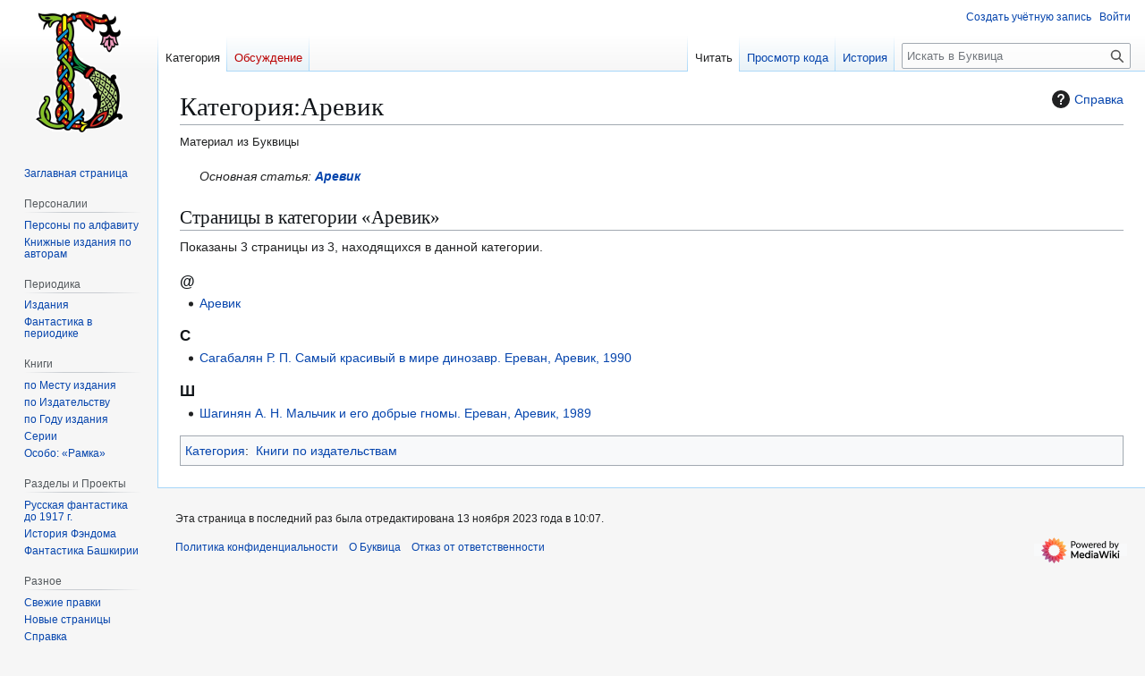

--- FILE ---
content_type: text/html; charset=UTF-8
request_url: https://bukvica.org/wiki/%D0%9A%D0%B0%D1%82%D0%B5%D0%B3%D0%BE%D1%80%D0%B8%D1%8F:%D0%90%D1%80%D0%B5%D0%B2%D0%B8%D0%BA
body_size: 8551
content:
<!DOCTYPE html>
<html class="client-nojs" lang="ru" dir="ltr">
<head>
<meta charset="UTF-8">
<title>Категория:Аревик — Буквица</title>
<script>(function(){var className="client-js";var cookie=document.cookie.match(/(?:^|; )wikimwclientpreferences=([^;]+)/);if(cookie){cookie[1].split('%2C').forEach(function(pref){className=className.replace(new RegExp('(^| )'+pref.replace(/-clientpref-\w+$|[^\w-]+/g,'')+'-clientpref-\\w+( |$)'),'$1'+pref+'$2');});}document.documentElement.className=className;}());RLCONF={"wgBreakFrames":false,"wgSeparatorTransformTable":[",\t."," \t,"],"wgDigitTransformTable":["",""],"wgDefaultDateFormat":"dmy","wgMonthNames":["","январь","февраль","март","апрель","май","июнь","июль","август","сентябрь","октябрь","ноябрь","декабрь"],"wgRequestId":"89c614f0d59d0ac206bd64dc","wgCanonicalNamespace":"Category","wgCanonicalSpecialPageName":false,"wgNamespaceNumber":14,"wgPageName":"Категория:Аревик","wgTitle":"Аревик","wgCurRevisionId":203719,"wgRevisionId":203719,"wgArticleId":109752,"wgIsArticle":true,"wgIsRedirect":false,"wgAction":"view","wgUserName":null,"wgUserGroups":["*"],"wgCategories":["Книги по издательствам"],"wgPageViewLanguage":"ru","wgPageContentLanguage":"ru","wgPageContentModel":"wikitext","wgRelevantPageName":"Категория:Аревик","wgRelevantArticleId":109752,"wgIsProbablyEditable":false,"wgRelevantPageIsProbablyEditable":false,"wgRestrictionEdit":[],"wgRestrictionMove":[],"wgCiteReferencePreviewsActive":true,"wgVisualEditor":{"pageLanguageCode":"ru","pageLanguageDir":"ltr","pageVariantFallbacks":"ru"},"prpProofreadPageBookNamespaces":[0],"wgEditSubmitButtonLabelPublish":false};
RLSTATE={"site.styles":"ready","user.styles":"ready","user":"ready","user.options":"loading","mediawiki.action.styles":"ready","mediawiki.helplink":"ready","skins.vector.styles.legacy":"ready","wikibase.client.init":"ready","ext.visualEditor.desktopArticleTarget.noscript":"ready"};RLPAGEMODULES=["site","mediawiki.page.ready","skins.vector.legacy.js","ext.mnss.search","ext.gadget.collapserefs","ext.gadget.directLinkToCommons","ext.gadget.referenceTooltips","ext.gadget.DotsSyntaxHighlighter","ext.gadget.addThisArticles","ext.gadget.dropdown-menus","ext.visualEditor.desktopArticleTarget.init","ext.visualEditor.targetLoader"];</script>
<script>(RLQ=window.RLQ||[]).push(function(){mw.loader.impl(function(){return["user.options@12s5i",function($,jQuery,require,module){mw.user.tokens.set({"patrolToken":"+\\","watchToken":"+\\","csrfToken":"+\\"});
}];});});</script>
<link rel="stylesheet" href="/w/load.php?lang=ru&amp;modules=ext.visualEditor.desktopArticleTarget.noscript%7Cmediawiki.action.styles%7Cmediawiki.helplink%7Cskins.vector.styles.legacy%7Cwikibase.client.init&amp;only=styles&amp;skin=vector">
<script async="" src="/w/load.php?lang=ru&amp;modules=startup&amp;only=scripts&amp;raw=1&amp;skin=vector"></script>
<meta name="ResourceLoaderDynamicStyles" content="">
<link rel="stylesheet" href="/w/load.php?lang=ru&amp;modules=site.styles&amp;only=styles&amp;skin=vector">
<meta name="generator" content="MediaWiki 1.43.5">
<meta name="robots" content="max-image-preview:standard">
<meta name="format-detection" content="telephone=no">
<meta name="viewport" content="width=1120">
<link rel="search" type="application/opensearchdescription+xml" href="/w/rest.php/v1/search" title="Буквица (ru)">
<link rel="EditURI" type="application/rsd+xml" href="https://bukvica.org/w/api.php?action=rsd">
<link rel="alternate" type="application/atom+xml" title="Буквица — Atom-лента" href="/w/index.php?title=%D0%A1%D0%BB%D1%83%D0%B6%D0%B5%D0%B1%D0%BD%D0%B0%D1%8F:%D0%A1%D0%B2%D0%B5%D0%B6%D0%B8%D0%B5_%D0%BF%D1%80%D0%B0%D0%B2%D0%BA%D0%B8&amp;feed=atom">
</head>
<body class="skin-vector-legacy mediawiki ltr sitedir-ltr mw-hide-empty-elt ns-14 ns-subject page-Категория_Аревик rootpage-Категория_Аревик skin-vector action-view"><div id="mw-page-base" class="noprint"></div>
<div id="mw-head-base" class="noprint"></div>
<div id="content" class="mw-body" role="main">
	<a id="top"></a>
	<div id="siteNotice"></div>
	<div class="mw-indicators">
	<div id="mw-indicator-mw-helplink" class="mw-indicator"><a href="https://www.mediawiki.org/wiki/Special:MyLanguage/Help:Categories" target="_blank" class="mw-helplink"><span class="mw-helplink-icon"></span>Справка</a></div>
	</div>
	<h1 id="firstHeading" class="firstHeading mw-first-heading"><span class="mw-page-title-namespace">Категория</span><span class="mw-page-title-separator">:</span><span class="mw-page-title-main">Аревик</span></h1>
	<div id="bodyContent" class="vector-body">
		<div id="siteSub" class="noprint">Материал из Буквицы</div>
		<div id="contentSub"><div id="mw-content-subtitle"></div></div>
		<div id="contentSub2"></div>
		
		<div id="jump-to-nav"></div>
		<a class="mw-jump-link" href="#mw-head">Перейти к навигации</a>
		<a class="mw-jump-link" href="#searchInput">Перейти к поиску</a>
		<div id="mw-content-text" class="mw-body-content"><div class="mw-content-ltr mw-parser-output" lang="ru" dir="ltr"><dl><dd><div class="boilerplate" id="catmore"><i>Основная статья: <b><a href="/wiki/%D0%98%D0%B7%D0%B4%D0%B0%D1%82%D0%B5%D0%BB%D1%8C%D1%81%D1%82%D0%B2%D0%BE:%D0%90%D1%80%D0%B5%D0%B2%D0%B8%D0%BA" title="Издательство:Аревик">Аревик</a></b></i></div></dd></dl>
<!-- 
NewPP limit report
Cached time: 20260121065116
Cache expiry: 86400
Reduced expiry: false
Complications: []
CPU time usage: 0.028 seconds
Real time usage: 0.064 seconds
Preprocessor visited node count: 27/1000000
Post‐expand include size: 414/2097152 bytes
Template argument size: 186/2097152 bytes
Highest expansion depth: 7/100
Expensive parser function count: 1/100
Unstrip recursion depth: 0/20
Unstrip post‐expand size: 0/5000000 bytes
Lua time usage: 0.030/7 seconds
Lua virtual size: 5087232/134217728 bytes
Lua estimated memory usage: 0 bytes
Number of Wikibase entities loaded: 0/250
-->
<!--
Transclusion expansion time report (%,ms,calls,template)
100.00%   59.678      1 Шаблон:Catmain
100.00%   59.678      1 -total
 96.23%   57.430      1 Шаблон:До_символа
-->

<!-- Saved in parser cache with key wiki:pcache:idhash:109752-0!canonical and timestamp 20260121065116 and revision id 203719. Rendering was triggered because: page-view
 -->
</div><div class="mw-category-generated" lang="ru" dir="ltr"><div id="mw-pages">
<h2>Страницы в категории «Аревик»</h2>
<p>Показаны 3 страницы из 3, находящихся в данной категории.
</p><div lang="ru" dir="ltr" class="mw-content-ltr"><div class="mw-category"><div class="mw-category-group"><h3>@</h3>
<ul><li><a href="/wiki/%D0%98%D0%B7%D0%B4%D0%B0%D1%82%D0%B5%D0%BB%D1%8C%D1%81%D1%82%D0%B2%D0%BE:%D0%90%D1%80%D0%B5%D0%B2%D0%B8%D0%BA" title="Издательство:Аревик">Аревик</a></li></ul></div><div class="mw-category-group"><h3>С</h3>
<ul><li><a href="/wiki/%D0%9A%D0%BD%D0%B8%D0%B3%D0%B0:%D0%A1%D0%B0%D0%B3%D0%B0%D0%B1%D0%B0%D0%BB%D1%8F%D0%BD_%D0%A0._%D0%9F._%D0%A1%D0%B0%D0%BC%D1%8B%D0%B9_%D0%BA%D1%80%D0%B0%D1%81%D0%B8%D0%B2%D1%8B%D0%B9_%D0%B2_%D0%BC%D0%B8%D1%80%D0%B5_%D0%B4%D0%B8%D0%BD%D0%BE%D0%B7%D0%B0%D0%B2%D1%80._%D0%95%D1%80%D0%B5%D0%B2%D0%B0%D0%BD,_%D0%90%D1%80%D0%B5%D0%B2%D0%B8%D0%BA,_1990" title="Книга:Сагабалян Р. П. Самый красивый в мире динозавр. Ереван, Аревик, 1990">Сагабалян Р. П. Самый красивый в мире динозавр. Ереван, Аревик, 1990</a></li></ul></div><div class="mw-category-group"><h3>Ш</h3>
<ul><li><a href="/wiki/%D0%9A%D0%BD%D0%B8%D0%B3%D0%B0:%D0%A8%D0%B0%D0%B3%D0%B8%D0%BD%D1%8F%D0%BD_%D0%90._%D0%9D._%D0%9C%D0%B0%D0%BB%D1%8C%D1%87%D0%B8%D0%BA_%D0%B8_%D0%B5%D0%B3%D0%BE_%D0%B4%D0%BE%D0%B1%D1%80%D1%8B%D0%B5_%D0%B3%D0%BD%D0%BE%D0%BC%D1%8B._%D0%95%D1%80%D0%B5%D0%B2%D0%B0%D0%BD,_%D0%90%D1%80%D0%B5%D0%B2%D0%B8%D0%BA,_1989" title="Книга:Шагинян А. Н. Мальчик и его добрые гномы. Ереван, Аревик, 1989">Шагинян А. Н. Мальчик и его добрые гномы. Ереван, Аревик, 1989</a></li></ul></div></div></div>
</div></div>
<div class="printfooter" data-nosnippet="">Источник — <a dir="ltr" href="https://bukvica.org/w/index.php?title=Категория:Аревик&amp;oldid=203719">https://bukvica.org/w/index.php?title=Категория:Аревик&amp;oldid=203719</a></div></div>
		<div id="catlinks" class="catlinks" data-mw="interface"><div id="mw-normal-catlinks" class="mw-normal-catlinks"><a href="/wiki/%D0%A1%D0%BB%D1%83%D0%B6%D0%B5%D0%B1%D0%BD%D0%B0%D1%8F:%D0%9A%D0%B0%D1%82%D0%B5%D0%B3%D0%BE%D1%80%D0%B8%D0%B8" title="Служебная:Категории">Категория</a>: <ul><li><a href="/wiki/%D0%9A%D0%B0%D1%82%D0%B5%D0%B3%D0%BE%D1%80%D0%B8%D1%8F:%D0%9A%D0%BD%D0%B8%D0%B3%D0%B8_%D0%BF%D0%BE_%D0%B8%D0%B7%D0%B4%D0%B0%D1%82%D0%B5%D0%BB%D1%8C%D1%81%D1%82%D0%B2%D0%B0%D0%BC" title="Категория:Книги по издательствам">Книги по издательствам</a></li></ul></div></div>
	</div>
</div>

<div id="mw-navigation">
	<h2>Навигация</h2>
	<div id="mw-head">
		
<nav id="p-personal" class="mw-portlet mw-portlet-personal vector-user-menu-legacy vector-menu" aria-labelledby="p-personal-label"  >
	<h3
		id="p-personal-label"
		
		class="vector-menu-heading "
	>
		<span class="vector-menu-heading-label">Персональные инструменты</span>
	</h3>
	<div class="vector-menu-content">
		
		<ul class="vector-menu-content-list">
			
			<li id="pt-createaccount" class="mw-list-item"><a href="/w/index.php?title=%D0%A1%D0%BB%D1%83%D0%B6%D0%B5%D0%B1%D0%BD%D0%B0%D1%8F:%D0%A1%D0%BE%D0%B7%D0%B4%D0%B0%D1%82%D1%8C_%D1%83%D1%87%D1%91%D1%82%D0%BD%D1%83%D1%8E_%D0%B7%D0%B0%D0%BF%D0%B8%D1%81%D1%8C&amp;returnto=%D0%9A%D0%B0%D1%82%D0%B5%D0%B3%D0%BE%D1%80%D0%B8%D1%8F%3A%D0%90%D1%80%D0%B5%D0%B2%D0%B8%D0%BA" title="Мы предлагаем вам создать учётную запись и войти в систему, хотя это и не обязательно."><span>Создать учётную запись</span></a></li><li id="pt-login" class="mw-list-item"><a href="/w/index.php?title=%D0%A1%D0%BB%D1%83%D0%B6%D0%B5%D0%B1%D0%BD%D0%B0%D1%8F:%D0%92%D1%85%D0%BE%D0%B4&amp;returnto=%D0%9A%D0%B0%D1%82%D0%B5%D0%B3%D0%BE%D1%80%D0%B8%D1%8F%3A%D0%90%D1%80%D0%B5%D0%B2%D0%B8%D0%BA" title="Здесь можно зарегистрироваться в системе, но это необязательно. [o]" accesskey="o"><span>Войти</span></a></li>
		</ul>
		
	</div>
</nav>

		<div id="left-navigation">
			
<nav id="p-namespaces" class="mw-portlet mw-portlet-namespaces vector-menu-tabs vector-menu-tabs-legacy vector-menu" aria-labelledby="p-namespaces-label"  >
	<h3
		id="p-namespaces-label"
		
		class="vector-menu-heading "
	>
		<span class="vector-menu-heading-label">Пространства имён</span>
	</h3>
	<div class="vector-menu-content">
		
		<ul class="vector-menu-content-list">
			
			<li id="ca-nstab-category" class="selected mw-list-item"><a href="/wiki/%D0%9A%D0%B0%D1%82%D0%B5%D0%B3%D0%BE%D1%80%D0%B8%D1%8F:%D0%90%D1%80%D0%B5%D0%B2%D0%B8%D0%BA" title="Страница категории [c]" accesskey="c"><span>Категория</span></a></li><li id="ca-talk" class="new mw-list-item"><a href="/w/index.php?title=%D0%9E%D0%B1%D1%81%D1%83%D0%B6%D0%B4%D0%B5%D0%BD%D0%B8%D0%B5_%D0%BA%D0%B0%D1%82%D0%B5%D0%B3%D0%BE%D1%80%D0%B8%D0%B8:%D0%90%D1%80%D0%B5%D0%B2%D0%B8%D0%BA&amp;action=edit&amp;redlink=1" rel="discussion" class="new" title="Обсуждение основной страницы (страница не существует) [t]" accesskey="t"><span>Обсуждение</span></a></li>
		</ul>
		
	</div>
</nav>

			
<nav id="p-variants" class="mw-portlet mw-portlet-variants emptyPortlet vector-menu-dropdown vector-menu" aria-labelledby="p-variants-label"  >
	<input type="checkbox"
		id="p-variants-checkbox"
		role="button"
		aria-haspopup="true"
		data-event-name="ui.dropdown-p-variants"
		class="vector-menu-checkbox"
		aria-labelledby="p-variants-label"
	>
	<label
		id="p-variants-label"
		
		class="vector-menu-heading "
	>
		<span class="vector-menu-heading-label">русский</span>
	</label>
	<div class="vector-menu-content">
		
		<ul class="vector-menu-content-list">
			
			
		</ul>
		
	</div>
</nav>

		</div>
		<div id="right-navigation">
			
<nav id="p-views" class="mw-portlet mw-portlet-views vector-menu-tabs vector-menu-tabs-legacy vector-menu" aria-labelledby="p-views-label"  >
	<h3
		id="p-views-label"
		
		class="vector-menu-heading "
	>
		<span class="vector-menu-heading-label">Просмотры</span>
	</h3>
	<div class="vector-menu-content">
		
		<ul class="vector-menu-content-list">
			
			<li id="ca-view" class="selected mw-list-item"><a href="/wiki/%D0%9A%D0%B0%D1%82%D0%B5%D0%B3%D0%BE%D1%80%D0%B8%D1%8F:%D0%90%D1%80%D0%B5%D0%B2%D0%B8%D0%BA"><span>Читать</span></a></li><li id="ca-viewsource" class="mw-list-item"><a href="/w/index.php?title=%D0%9A%D0%B0%D1%82%D0%B5%D0%B3%D0%BE%D1%80%D0%B8%D1%8F:%D0%90%D1%80%D0%B5%D0%B2%D0%B8%D0%BA&amp;action=edit" title="Эта страница защищена от изменений.&#10;Вы можете посмотреть её исходный текст. [e]" accesskey="e"><span>Просмотр кода</span></a></li><li id="ca-history" class="mw-list-item"><a href="/w/index.php?title=%D0%9A%D0%B0%D1%82%D0%B5%D0%B3%D0%BE%D1%80%D0%B8%D1%8F:%D0%90%D1%80%D0%B5%D0%B2%D0%B8%D0%BA&amp;action=history" title="Журнал изменений страницы [h]" accesskey="h"><span>История</span></a></li>
		</ul>
		
	</div>
</nav>

			
<nav id="p-cactions" class="mw-portlet mw-portlet-cactions emptyPortlet vector-menu-dropdown vector-menu" aria-labelledby="p-cactions-label"  title="Больше возможностей" >
	<input type="checkbox"
		id="p-cactions-checkbox"
		role="button"
		aria-haspopup="true"
		data-event-name="ui.dropdown-p-cactions"
		class="vector-menu-checkbox"
		aria-labelledby="p-cactions-label"
	>
	<label
		id="p-cactions-label"
		
		class="vector-menu-heading "
	>
		<span class="vector-menu-heading-label">Ещё</span>
	</label>
	<div class="vector-menu-content">
		
		<ul class="vector-menu-content-list">
			
			
		</ul>
		
	</div>
</nav>

			
<div id="p-search" role="search" class="vector-search-box-vue  vector-search-box-show-thumbnail vector-search-box-auto-expand-width vector-search-box">
	<h3 >Поиск</h3>
	<form action="/w/index.php" id="searchform" class="vector-search-box-form">
		<div id="simpleSearch"
			class="vector-search-box-inner"
			 data-search-loc="header-navigation">
			<input class="vector-search-box-input"
				 type="search" name="search" placeholder="Искать в Буквица" aria-label="Искать в Буквица" autocapitalize="sentences" title="Искать в Буквица [f]" accesskey="f" id="searchInput"
			>
			<input type="hidden" name="title" value="Служебная:Поиск">
			<input id="mw-searchButton"
				 class="searchButton mw-fallbackSearchButton" type="submit" name="fulltext" title="Найти страницы, содержащие указанный текст" value="Найти">
			<input id="searchButton"
				 class="searchButton" type="submit" name="go" title="Перейти к странице, имеющей в точности такое название" value="Перейти">
		</div>
	</form>
</div>

		</div>
	</div>
	
<div id="mw-panel" class="vector-legacy-sidebar">
	<div id="p-logo" role="banner">
		<a class="mw-wiki-logo" href="/wiki/%D0%97%D0%B0%D0%B3%D0%BB%D0%B0%D0%B2%D0%BD%D0%B0%D1%8F_%D1%81%D1%82%D1%80%D0%B0%D0%BD%D0%B8%D1%86%D0%B0"
			title="Перейти на заглавную страницу"></a>
	</div>
	
<nav id="p-navigation" class="mw-portlet mw-portlet-navigation vector-menu-portal portal vector-menu" aria-labelledby="p-navigation-label"  >
	<h3
		id="p-navigation-label"
		
		class="vector-menu-heading "
	>
		<span class="vector-menu-heading-label">Навигация</span>
	</h3>
	<div class="vector-menu-content">
		
		<ul class="vector-menu-content-list">
			
			<li id="n-mainpage-description" class="mw-list-item"><a href="/wiki/%D0%97%D0%B0%D0%B3%D0%BB%D0%B0%D0%B2%D0%BD%D0%B0%D1%8F_%D1%81%D1%82%D1%80%D0%B0%D0%BD%D0%B8%D1%86%D0%B0" title="Перейти на заглавную страницу [z]" accesskey="z"><span>Заглавная страница</span></a></li>
		</ul>
		
	</div>
</nav>

	
<nav id="p-Персоналии" class="mw-portlet mw-portlet-Персоналии vector-menu-portal portal vector-menu" aria-labelledby="p-Персоналии-label"  >
	<h3
		id="p-Персоналии-label"
		
		class="vector-menu-heading "
	>
		<span class="vector-menu-heading-label">Персоналии</span>
	</h3>
	<div class="vector-menu-content">
		
		<ul class="vector-menu-content-list">
			
			<li id="n-Персоны-по-алфавиту" class="mw-list-item"><a href="/wiki/%D0%9A%D0%B0%D1%82%D0%B5%D0%B3%D0%BE%D1%80%D0%B8%D1%8F:%D0%9F%D0%B5%D1%80%D1%81%D0%BE%D0%BD%D0%B0%D0%BB%D0%B8%D1%8F"><span>Персоны по алфавиту</span></a></li><li id="n-Книжные-издания-по-авторам" class="mw-list-item"><a href="/wiki/%D0%9A%D0%B0%D1%82%D0%B5%D0%B3%D0%BE%D1%80%D0%B8%D1%8F:%D0%9A%D0%BD%D0%B8%D0%B3%D0%B8_%D0%BF%D0%BE_%D0%B0%D0%B2%D1%82%D0%BE%D1%80%D0%B0%D0%BC"><span>Книжные издания по авторам</span></a></li>
		</ul>
		
	</div>
</nav>

<nav id="p-Периодика" class="mw-portlet mw-portlet-Периодика vector-menu-portal portal vector-menu" aria-labelledby="p-Периодика-label"  >
	<h3
		id="p-Периодика-label"
		
		class="vector-menu-heading "
	>
		<span class="vector-menu-heading-label">Периодика</span>
	</h3>
	<div class="vector-menu-content">
		
		<ul class="vector-menu-content-list">
			
			<li id="n-Издания" class="mw-list-item"><a href="/wiki/%D0%9A%D0%B0%D1%82%D0%B5%D0%B3%D0%BE%D1%80%D0%B8%D1%8F:%D0%9F%D0%B5%D1%80%D0%B8%D0%BE%D0%B4%D0%B8%D1%87%D0%B5%D1%81%D0%BA%D0%B8%D0%B5_%D0%B8%D0%B7%D0%B4%D0%B0%D0%BD%D0%B8%D1%8F"><span>Издания</span></a></li><li id="n-Фантастика-в-периодике" class="mw-list-item"><a href="/wiki/%D0%9A%D0%B0%D1%82%D0%B5%D0%B3%D0%BE%D1%80%D0%B8%D1%8F:%D0%A4%D0%B0%D0%BD%D1%82%D0%B0%D1%81%D1%82%D0%B8%D0%BA%D0%B0_%D0%B2_%D0%BF%D0%B5%D1%80%D0%B8%D0%BE%D0%B4%D0%B8%D0%BA%D0%B5"><span>Фантастика в периодике</span></a></li>
		</ul>
		
	</div>
</nav>

<nav id="p-Книги" class="mw-portlet mw-portlet-Книги vector-menu-portal portal vector-menu" aria-labelledby="p-Книги-label"  >
	<h3
		id="p-Книги-label"
		
		class="vector-menu-heading "
	>
		<span class="vector-menu-heading-label">Книги</span>
	</h3>
	<div class="vector-menu-content">
		
		<ul class="vector-menu-content-list">
			
			<li id="n-по-Месту-издания" class="mw-list-item"><a href="/wiki/%D0%9A%D0%B0%D1%82%D0%B5%D0%B3%D0%BE%D1%80%D0%B8%D1%8F:%D0%9A%D0%BD%D0%B8%D0%B3%D0%B8_%D0%BF%D0%BE_%D0%BC%D0%B5%D1%81%D1%82%D1%83_%D0%B8%D0%B7%D0%B4%D0%B0%D0%BD%D0%B8%D1%8F"><span>по Месту издания</span></a></li><li id="n-по-Издательству" class="mw-list-item"><a href="/wiki/%D0%9A%D0%B0%D1%82%D0%B5%D0%B3%D0%BE%D1%80%D0%B8%D1%8F:%D0%9A%D0%BD%D0%B8%D0%B3%D0%B8_%D0%BF%D0%BE_%D0%B8%D0%B7%D0%B4%D0%B0%D1%82%D0%B5%D0%BB%D1%8C%D1%81%D1%82%D0%B2%D0%B0%D0%BC"><span>по Издательству</span></a></li><li id="n-по-Году-издания" class="mw-list-item"><a href="/wiki/%D0%9A%D0%B0%D1%82%D0%B5%D0%B3%D0%BE%D1%80%D0%B8%D1%8F:%D0%9A%D0%BD%D0%B8%D0%B3%D0%B8_%D0%BF%D0%BE_%D0%B3%D0%BE%D0%B4%D1%83_%D0%B8%D0%B7%D0%B4%D0%B0%D0%BD%D0%B8%D1%8F"><span>по Году издания</span></a></li><li id="n-Серии" class="mw-list-item"><a href="/wiki/%D0%9A%D0%B0%D1%82%D0%B5%D0%B3%D0%BE%D1%80%D0%B8%D1%8F:%D0%9A%D0%BD%D0%B8%D0%B3%D0%B8_%D0%BF%D0%BE_%D1%81%D0%B5%D1%80%D0%B8%D1%8F%D0%BC"><span>Серии</span></a></li><li id="n-Особо:-«Рамка»" class="mw-list-item"><a href="/wiki/%D0%9A%D0%B0%D1%82%D0%B5%D0%B3%D0%BE%D1%80%D0%B8%D1%8F:%D0%92%D1%81%D0%B5_%C2%AB%D1%80%D0%B0%D0%BC%D0%BA%D0%B8%C2%BB"><span>Особо: «Рамка»</span></a></li>
		</ul>
		
	</div>
</nav>

<nav id="p-Разделы_и_Проекты" class="mw-portlet mw-portlet-Разделы_и_Проекты vector-menu-portal portal vector-menu" aria-labelledby="p-Разделы_и_Проекты-label"  >
	<h3
		id="p-Разделы_и_Проекты-label"
		
		class="vector-menu-heading "
	>
		<span class="vector-menu-heading-label">Разделы и Проекты</span>
	</h3>
	<div class="vector-menu-content">
		
		<ul class="vector-menu-content-list">
			
			<li id="n-Русская-фантастика-до-1917-г." class="mw-list-item"><a href="/wiki/%D0%9A%D0%B0%D1%82%D0%B5%D0%B3%D0%BE%D1%80%D0%B8%D1%8F:%D0%A0%D1%83%D1%81%D1%81%D0%BA%D0%B0%D1%8F_%D1%84%D0%B0%D0%BD%D1%82%D0%B0%D1%81%D1%82%D0%B8%D0%BA%D0%B0_(%D0%B4%D0%BE_1917)"><span>Русская фантастика до 1917 г.</span></a></li><li id="n-История-Фэндома" class="mw-list-item"><a href="/wiki/%D0%A4%D1%8D%D0%BD%D0%B4%D0%BE%D0%BC"><span>История Фэндома</span></a></li><li id="n-Фантастика-Башкирии" class="mw-list-item"><a href="/wiki/%D0%9A%D0%B0%D1%82%D0%B5%D0%B3%D0%BE%D1%80%D0%B8%D1%8F:%D0%A4%D0%B0%D0%BD%D1%82%D0%B0%D1%81%D1%82%D0%B8%D0%BA%D0%B0_%D0%91%D0%B0%D1%88%D0%BA%D0%B8%D1%80%D0%B8%D0%B8"><span>Фантастика Башкирии</span></a></li>
		</ul>
		
	</div>
</nav>

<nav id="p-Разное" class="mw-portlet mw-portlet-Разное vector-menu-portal portal vector-menu" aria-labelledby="p-Разное-label"  >
	<h3
		id="p-Разное-label"
		
		class="vector-menu-heading "
	>
		<span class="vector-menu-heading-label">Разное</span>
	</h3>
	<div class="vector-menu-content">
		
		<ul class="vector-menu-content-list">
			
			<li id="n-recentchanges" class="mw-list-item"><a href="/wiki/%D0%A1%D0%BB%D1%83%D0%B6%D0%B5%D0%B1%D0%BD%D0%B0%D1%8F:%D0%A1%D0%B2%D0%B5%D0%B6%D0%B8%D0%B5_%D0%BF%D1%80%D0%B0%D0%B2%D0%BA%D0%B8" title="Список последних изменений [r]" accesskey="r"><span>Свежие правки</span></a></li><li id="n-Новые-страницы" class="mw-list-item"><a href="/wiki/%D0%A1%D0%BB%D1%83%D0%B6%D0%B5%D0%B1%D0%BD%D0%B0%D1%8F:%D0%9D%D0%BE%D0%B2%D1%8B%D0%B5_%D1%81%D1%82%D1%80%D0%B0%D0%BD%D0%B8%D1%86%D1%8B"><span>Новые страницы</span></a></li><li id="n-help" class="mw-list-item"><a href="https://www.mediawiki.org/wiki/Special:MyLanguage/Help:Contents" title="Место расположения Справки"><span>Справка</span></a></li>
		</ul>
		
	</div>
</nav>

<nav id="p-tb" class="mw-portlet mw-portlet-tb vector-menu-portal portal vector-menu" aria-labelledby="p-tb-label"  >
	<h3
		id="p-tb-label"
		
		class="vector-menu-heading "
	>
		<span class="vector-menu-heading-label">Инструменты</span>
	</h3>
	<div class="vector-menu-content">
		
		<ul class="vector-menu-content-list">
			
			<li id="t-whatlinkshere" class="mw-list-item"><a href="/wiki/%D0%A1%D0%BB%D1%83%D0%B6%D0%B5%D0%B1%D0%BD%D0%B0%D1%8F:%D0%A1%D1%81%D1%8B%D0%BB%D0%BA%D0%B8_%D1%81%D1%8E%D0%B4%D0%B0/%D0%9A%D0%B0%D1%82%D0%B5%D0%B3%D0%BE%D1%80%D0%B8%D1%8F:%D0%90%D1%80%D0%B5%D0%B2%D0%B8%D0%BA" title="Список всех страниц, ссылающихся на данную [j]" accesskey="j"><span>Ссылки сюда</span></a></li><li id="t-recentchangeslinked" class="mw-list-item"><a href="/wiki/%D0%A1%D0%BB%D1%83%D0%B6%D0%B5%D0%B1%D0%BD%D0%B0%D1%8F:%D0%A1%D0%B2%D1%8F%D0%B7%D0%B0%D0%BD%D0%BD%D1%8B%D0%B5_%D0%BF%D1%80%D0%B0%D0%B2%D0%BA%D0%B8/%D0%9A%D0%B0%D1%82%D0%B5%D0%B3%D0%BE%D1%80%D0%B8%D1%8F:%D0%90%D1%80%D0%B5%D0%B2%D0%B8%D0%BA" rel="nofollow" title="Последние изменения в страницах, на которые ссылается эта страница [k]" accesskey="k"><span>Связанные правки</span></a></li><li id="t-specialpages" class="mw-list-item"><a href="/wiki/%D0%A1%D0%BB%D1%83%D0%B6%D0%B5%D0%B1%D0%BD%D0%B0%D1%8F:%D0%A1%D0%BF%D0%B5%D1%86%D1%81%D1%82%D1%80%D0%B0%D0%BD%D0%B8%D1%86%D1%8B" title="Список служебных страниц [q]" accesskey="q"><span>Служебные страницы</span></a></li><li id="t-print" class="mw-list-item"><a href="javascript:print();" rel="alternate" title="Версия этой страницы для печати [p]" accesskey="p"><span>Версия для печати</span></a></li><li id="t-permalink" class="mw-list-item"><a href="/w/index.php?title=%D0%9A%D0%B0%D1%82%D0%B5%D0%B3%D0%BE%D1%80%D0%B8%D1%8F:%D0%90%D1%80%D0%B5%D0%B2%D0%B8%D0%BA&amp;oldid=203719" title="Постоянная ссылка на эту версию страницы"><span>Постоянная ссылка</span></a></li><li id="t-info" class="mw-list-item"><a href="/w/index.php?title=%D0%9A%D0%B0%D1%82%D0%B5%D0%B3%D0%BE%D1%80%D0%B8%D1%8F:%D0%90%D1%80%D0%B5%D0%B2%D0%B8%D0%BA&amp;action=info" title="Подробнее об этой странице"><span>Сведения о странице</span></a></li>
		</ul>
		
	</div>
</nav>

<nav id="p-wikibase-otherprojects" class="mw-portlet mw-portlet-wikibase-otherprojects emptyPortlet vector-menu-portal portal vector-menu" aria-labelledby="p-wikibase-otherprojects-label"  >
	<h3
		id="p-wikibase-otherprojects-label"
		
		class="vector-menu-heading "
	>
		<span class="vector-menu-heading-label">В других проектах</span>
	</h3>
	<div class="vector-menu-content">
		
		<ul class="vector-menu-content-list">
			
			
		</ul>
		
	</div>
</nav>

	
<nav id="p-lang" class="mw-portlet mw-portlet-lang vector-menu-portal portal vector-menu" aria-labelledby="p-lang-label"  >
	<h3
		id="p-lang-label"
		
		class="vector-menu-heading "
	>
		<span class="vector-menu-heading-label">На других языках</span>
	</h3>
	<div class="vector-menu-content">
		
		<ul class="vector-menu-content-list">
			
			
		</ul>
		<div class="after-portlet after-portlet-lang"><span class="wb-langlinks-add wb-langlinks-link"><a href="https://bukvica.org/wiki/Special:NewItem?site=bukvica&amp;page=%D0%9A%D0%B0%D1%82%D0%B5%D0%B3%D0%BE%D1%80%D0%B8%D1%8F%3A%D0%90%D1%80%D0%B5%D0%B2%D0%B8%D0%BA" title="Добавить ссылки на другие языки" class="wbc-editpage">Добавить ссылки</a></span></div>
	</div>
</nav>

</div>

</div>

<footer id="footer" class="mw-footer" >
	<ul id="footer-info">
	<li id="footer-info-lastmod"> Эта страница в последний раз была отредактирована 13 ноября 2023 года в 10:07.</li>
</ul>

	<ul id="footer-places">
	<li id="footer-places-privacy"><a href="/wiki/%D0%91%D1%83%D0%BA%D0%B2%D0%B8%D1%86%D0%B0:%D0%9F%D0%BE%D0%BB%D0%B8%D1%82%D0%B8%D0%BA%D0%B0_%D0%BA%D0%BE%D0%BD%D1%84%D0%B8%D0%B4%D0%B5%D0%BD%D1%86%D0%B8%D0%B0%D0%BB%D1%8C%D0%BD%D0%BE%D1%81%D1%82%D0%B8">Политика конфиденциальности</a></li>
	<li id="footer-places-about"><a href="/wiki/%D0%91%D1%83%D0%BA%D0%B2%D0%B8%D1%86%D0%B0:%D0%9E%D0%BF%D0%B8%D1%81%D0%B0%D0%BD%D0%B8%D0%B5">О Буквица</a></li>
	<li id="footer-places-disclaimers"><a href="/wiki/%D0%91%D1%83%D0%BA%D0%B2%D0%B8%D1%86%D0%B0:%D0%9E%D1%82%D0%BA%D0%B0%D0%B7_%D0%BE%D1%82_%D0%BE%D1%82%D0%B2%D0%B5%D1%82%D1%81%D1%82%D0%B2%D0%B5%D0%BD%D0%BD%D0%BE%D1%81%D1%82%D0%B8">Отказ от ответственности</a></li>
</ul>

	<ul id="footer-icons" class="noprint">
	<li id="footer-poweredbyico"><a href="https://www.mediawiki.org/" class="cdx-button cdx-button--fake-button cdx-button--size-large cdx-button--fake-button--enabled"><img src="/w/resources/assets/poweredby_mediawiki.svg" alt="Powered by MediaWiki" width="88" height="31" loading="lazy"></a></li>
</ul>

</footer>

<script>(RLQ=window.RLQ||[]).push(function(){mw.config.set({"wgBackendResponseTime":198,"wgPageParseReport":{"limitreport":{"cputime":"0.028","walltime":"0.064","ppvisitednodes":{"value":27,"limit":1000000},"postexpandincludesize":{"value":414,"limit":2097152},"templateargumentsize":{"value":186,"limit":2097152},"expansiondepth":{"value":7,"limit":100},"expensivefunctioncount":{"value":1,"limit":100},"unstrip-depth":{"value":0,"limit":20},"unstrip-size":{"value":0,"limit":5000000},"entityaccesscount":{"value":0,"limit":250},"timingprofile":["100.00%   59.678      1 Шаблон:Catmain","100.00%   59.678      1 -total"," 96.23%   57.430      1 Шаблон:До_символа"]},"scribunto":{"limitreport-timeusage":{"value":"0.030","limit":"7"},"limitreport-virtmemusage":{"value":5087232,"limit":134217728},"limitreport-estmemusage":0},"cachereport":{"timestamp":"20260121065116","ttl":86400,"transientcontent":false}}});});</script>
</body>
</html>

--- FILE ---
content_type: text/css; charset=utf-8
request_url: https://bukvica.org/w/load.php?lang=ru&modules=site.styles&only=styles&skin=vector
body_size: 21300
content:
b{font-weight:700}cite,dfn{font-style:inherit}pre{overflow-x:auto;overflow-y:hidden}pre,textarea{tab-size:4}small{font-size:85%}.mw-body-content sub,.mw-body-content sup,span.reference{font-size:80%}sub,sup{line-height:1em}blockquote{background:#f8f9fa;overflow:hidden}@media (-webkit-min-device-pixel-ratio:1.5),(min-resolution:1.5dppx){#p-logo a{background-size:136px auto}}@media (-webkit-min-device-pixel-ratio:2),(min-resolution:2dppx){#p-logo a{background-size:135px auto}}.filehistory a img,#file img{background:url(//upload.wikimedia.org/wikipedia/commons/5/5d/Checker-16x16.png) repeat}body.ns-talk a.external[href*="//ru.wikipedia.org/"],body.ns-4 a.external[href*="//ru.wikipedia.org/"],body.ns-104 a.external[href*="//ru.wikipedia.org/"],body.ns-106 a.external[href*="//ru.wikipedia.org/"]{background:none !important;padding-right:0 !important}a[href$=".pdf"].external,a[href*=".pdf?"].external,a[href*=".pdf#"].external,a[href$=".PDF"].external,a[href*=".PDF?"].external,a[href*=".PDF#"].external,span.PDFlink a{background:url(//upload.wikimedia.org/wikipedia/commons/2/23/Icons-mini-file_acrobat.gif) center right no-repeat !important;padding-right:18px !important}.hatnote{font-style:italic;padding-left:1.6em}.allpagesredirect,span.redirect-in-category a{font-style:italic}.audiolink a{background:url(//upload.wikimedia.org/wikipedia/commons/thumb/8/8a/Loudspeaker.svg/11px-Loudspeaker.svg.png) center left no-repeat !important;padding-left:16px !important;padding-right:0 !important}.clickable-image a:hover{text-decoration:none}#mw-subcategories,#mw-pages{clear:both}.comment{overflow-wrap:break-word;word-break:break-word}.permissions-errors{list-style:none;margin:0}.sitedir-ltr .mw-dismissable-notice-body{margin-right:5em !important}.mw-kartographer-maplink{margin-left:0 !important;padding:2px 0 2px 20px !important}.mediawiki .catlinks li{margin:2px 0}.mw-tag-markers{font:italic 90% sans-serif}.printonly{display:none}.mw-gallery-traditional.center,.mw-gallery-nolines.center{margin-left:auto;margin-right:auto}.mw-revision,#mw-revision-nav{margin-top:0.5em}.mw-collapsible-toggle{font-weight:normal}.collapseButton{float:right;font-weight:normal;margin-left:0.5em;text-align:right;width:auto}.mw-collapsible span.mw-collapsible-toggle{float:left;margin-left:0;margin-right:1em}.client-js .collapsible.collapsed > tbody > tr:not(:first-child),.client-js .NavFrame.collapsed > .NavContent,.client-js .tochidden-wrapper > .toc > ul{display:none}.noautonum .tocnumber,.nonumtoc .tocnumber{display:none}.mw-babel-box-level-N{display:none}#mw-fr-revisiontag{display:none}.mw-fr-reviewlink,.fr-hist-basic-user,.fr-hist-basic-auto{font-weight:normal;font-size:85%}.flaggedrevs-pending{background:#ffc}.sitedir-ltr div.flaggedrevs_short{float:none;margin-left:0;padding:1px}.sitedir-ltr div.flaggedrevs_short_details{width:95%;display:none}div.flaggedrevs_notice{margin-right:0}.cx-callout:not(.cx-campaign-contributionsmenu):not(.cx-entrypoint-dialog){display:none !important}.wef_low_priority_links a,.wef_low_priority_links a.extiw,.wef_low_priority_links a.external,.wef_low_priority_links a:visited,.wef_low_priority_links a.extiw:visited,.wef_low_priority_links a.external:visited{color:#202122}.mw-ve-editNotice .mbox-image,.ve-active .ve-hide,.ve-show{display:none}.ve-active div.ve-show,.ve-active p.ve-show{display:block}.ve-active span.ve-show,.ve-active small.ve-show{display:inline}.ve-active li.ve-show{display:list-item}.ve-ui-mwSaveDialog .oo-ui-flaggedElement-error.oo-ui-iconElement table.fmbox{margin-top:0}.ve-ui-mwSaveDialog .oo-ui-flaggedElement-error.oo-ui-iconElement .mbox-image{display:none}.group-checkuser-show,.group-bureaucrat-show,.group-sysop-show,.group-engineer-show,.group-closer-show,.group-filemover-show,.group-editor-show,.group-autoreview-show,.group-user-show{display:none}.hlist dl,.hlist ol,.hlist ul{margin:0;padding:0}.hlist dd,.hlist dt,.hlist li{margin:0;display:inline}.hlist.inline,.hlist.inline dl,.hlist.inline ol,.hlist.inline ul,.hlist dl dl,.hlist dl ol,.hlist dl ul,.hlist ol dl,.hlist ol ol,.hlist ol ul,.hlist ul dl,.hlist ul ol,.hlist ul ul{display:inline}.hlist .mw-empty-li,.hlist .mw-empty-elt{display:none}.hlist dt:after{content:":"}.hlist dd:after,.hlist li:after{content:"\00a0• "}.hlist dd:last-child:after,.hlist dt:last-child:after,.hlist li:last-child:after{content:none}.hlist dd dd:first-child:before,.hlist dd dt:first-child:before,.hlist dd li:first-child:before,.hlist dt dd:first-child:before,.hlist dt dt:first-child:before,.hlist dt li:first-child:before,.hlist li dd:first-child:before,.hlist li dt:first-child:before,.hlist li li:first-child:before{content:" (";font-weight:normal}.hlist dd dd:last-child:after,.hlist dd dt:last-child:after,.hlist dd li:last-child:after,.hlist dt dd:last-child:after,.hlist dt dt:last-child:after,.hlist dt li:last-child:after,.hlist li dd:last-child:after,.hlist li dt:last-child:after,.hlist li li:last-child:after{content:")";font-weight:normal}.hlist ol{counter-reset:listitem}.hlist ol > li{counter-increment:listitem}.hlist ol > li:before{content:" " counter(listitem) "\a0"}.hlist dd ol > li:first-child:before,.hlist dt ol > li:first-child:before,.hlist li ol > li:first-child:before{content:" (" counter(listitem) "\a0"}.plainlist ol:not(.references),.plainlist dl,.plainlist ul{line-height:inherit;list-style:none none;margin:0}.plainlist ol:not(.references) li,.plainlist dl dt,.plainlist dl dd,.plainlist ul li{margin:0}.plainlist dl dt:after{content:":"}.nowrap,.nowraplinks a,.nowraplinks .selflink,.hlist-items-nowrap dd,.hlist-items-nowrap dt,.hlist-items-nowrap li{white-space:nowrap}.wrap,.wraplinks a,.wraplinks .selflink,.hlist-items-nowrap dl dl,.hlist-items-nowrap dl ol,.hlist-items-nowrap dl ul,.hlist-items-nowrap ol dl,.hlist-items-nowrap ol ol,.hlist-items-nowrap ol ul,.hlist-items-nowrap ul dl,.hlist-items-nowrap ul ol,.hlist-items-nowrap ul ul{white-space:normal}ol.references{font-size:100%}.reflist,.references-small{font-size:90%;margin-bottom:0.5em}.reflist ol.references,.references-small ol.references{list-style-type:inherit}.reflist-narrow .mw-references-columns{-webkit-column-width:20em;-moz-column-width:20em;column-width:20em}.reflist-wide .mw-references-columns{-webkit-column-width:40em;-moz-column-width:40em;column-width:40em}sup.reference:target,ol.references li:target,.highlight-target:target,cite:target,span.citation:target{background:#eaf3ff}sup.reference:target{font-weight:bold}.ref-info{font-size:85%;color:#72777d}.autocolumns{-moz-columns:35em auto;columns:35em auto;white-space:nowrap}div.columns{margin-top:0.3em}div.columns dl,div.columns ol,div.columns ul{margin-top:0}.nocolbreak,div.columns li,div.columns dd dd{-webkit-column-break-inside:avoid;page-break-inside:avoid;break-inside:avoid-column}.standard,.wide{margin-top:1em;margin-bottom:1em;border:1px solid #a2a9b1;border-collapse:collapse}.standard > tr > th,.standard > tr > td,.standard > * > tr > th,.standard > * > tr > td,.wide > tr > th,.wide > tr > td,.wide > * > tr > th,.wide > * > tr > td{border:1px solid #a2a9b1;padding:0.2em 0.4em}.standard > tr > th,.standard > * > tr > th,.wide > tr > th,.wide > * > tr > th{background-color:#eaf3ff}.standard > caption,.wide > caption{font-weight:bold}.wide{width:100%}table.graytable{background:#f0f0f0;padding:1em;width:100%}table.graytable caption{padding-top:0.5em;background:#f0f0f0;font-weight:bold}table.graytable caption span.subcaption{font-size:88.5%;font-weight:normal}table.graytable th,table.graytable td{font-size:88.5%}tr.highlight th,table tr th.highlight{background:#dcebff}tr.highlight td,table tr td.highlight{background:#ffe;font-weight:normal}tr.bright th,table tr th.bright{background:#cfe3ff}tr.bright td,table tr td.bright{background:#fec}tr.shadow th,tr.shadow td,table tr th.shadow,table tr td.shadow{background:#f0f0f0}tr.dark th,tr.dark td,table tr th.dark,table tr td.dark{background:#ccc}.mbox-text,.mbox-text{border:none;padding:0.25em 0.9em;width:100%}.mbox-image{border:none;padding:2px 0 2px 0.9em;text-align:center}.mbox-imageright{border:none;padding:2px 0.9em 2px 0;text-align:center}.mbox-empty-cell{border:none;padding:0px;width:1px}.mbox-text .mbox-multiply{display:none}.imbox{margin:4px 10%;border-collapse:collapse;border:3px solid #1e90ff;background:#fbfbfb}.imbox .mbox-text .imbox{margin:0 -0.5em;display:block}.mbox-inside .imbox{margin:4px}.imbox-notice{border:2px solid #1e90ff}.imbox-speedy{border:2px solid #b22222;background:#fee}.imbox-delete{border:2px solid #b22222}.imbox-content{border:2px solid #f28500}.imbox-style{border:2px solid #f4c430}.imbox-move{border:2px solid #9932cc}.imbox-protection{border:2px solid #bba}.imbox-license{border:2px solid #88a;background:#f7f8ff}.imbox-featured{border:2px solid #cba135}.cmbox{margin:3px 10%;border-collapse:collapse;border:1px solid #aaa;background:#dfe8ff}.cmbox-notice{background:#d8e8ff}.cmbox-speedy{margin-top:4px;margin-bottom:4px;border:4px solid #b22222;background:#ffdbdb}.cmbox-delete{background:#ffdbdb}.cmbox-content{background:#ffe7ce}.cmbox-style{background:#fff9db}.cmbox-move{background:#e4d8ff}.cmbox-protection{background:#efefe1}.ombox{margin:4px 10%;border-collapse:collapse;border:1px solid #a2a9b1;background:#f8f9fa}.ombox-notice{border:1px solid #a2a9b1}.ombox-speedy{border:2px solid #b22222;background:#fee}.ombox-delete{border:2px solid #b22222}.ombox-content{border:1px solid #f28500}.ombox-style{border:1px solid #f4c430}.ombox-move{border:1px solid #9932cc}.ombox-protection{border:2px solid #bba}.tmbox{margin:4px 10%;border-collapse:collapse;border:1px solid #c0c090;background:#f8eaba}.mediawiki .mbox-inside .tmbox{margin:2px 0;width:100%}.mbox-inside .tmbox.mbox-small{line-height:1.5em;font-size:100%}.tmbox-speedy{border:2px solid #b22222;background:#fee}.tmbox-delete{border:2px solid #b22222}.tmbox-content{border:2px solid #f28500}.tmbox-style{border:2px solid #f4c430}.tmbox-move{border:2px solid #9932cc}.tmbox-protection,.tmbox-notice{border:1px solid #c0c090}.ambox{margin:0 10%;border:1px solid #a2a9b1;border-left:10px solid #36c;background:#fbfbfb}.ambox + .ambox{margin-top:-1px}.ambox .mbox-text,.ambox .mbox-text{padding:0 0.5em}.ambox .mbox-image{padding:2px 0 2px 0.5em}.ambox .mbox-imageright{padding:2px 0.5em 2px 0}.navbox + .ambox{margin-top:1em}.ambox-notice{border-left:10px solid #36c}.ambox-speedy{border-left:10px solid #b22222;background:#fee7e6}.ambox-delete,.ambox-serious{border-left:10px solid #b22222}.ambox-content{border-left:10px solid #f28500}.ambox-style{border-left:10px solid #f4c430}.ambox-good{border-left:10px solid #66cc44}.ambox-discussion{border-left:10px solid #339966}.ambox-merge{border-left:10px solid #9932cc}.ambox-move{border-left:10px solid #9932cc}.ambox-protection{border-left:10px solid #a2a9b1}.fmbox{clear:both;margin:0.2em 0;width:100%;border:1px solid #aaa;background:#f9f9f9}.fmbox-system{background:#f9f9f9}.fmbox-warning{border:1px solid #bb7070;background:#ffdbdb}.fmbox-editnotice{background:transparent}div.mw-warning-with-logexcerpt,div.mw-lag-warn-high,div.mw-cascadeprotectedwarning,div#mw-protect-cascadeon{clear:both;margin:0.2em 0;border:1px solid #bb7070;background:#ffdbdb;padding:0.25em 0.9em}div.mw-lag-warn-normal,div.fmbox-system{clear:both;margin:0.2em 0;border:1px solid #aaa;background:#f9f9f9;padding:0.25em 0.9em}.mediawiki .mbox-small.mbox-small{clear:right;float:right;margin:4px 0 4px 1em;width:238px;font-size:88%;line-height:1.25em}.mediawiki .mbox-small.mbox-small-left{margin:4px 1em 4px 0;width:238px;border-collapse:collapse;font-size:88%;line-height:1.25em}.ambox-multiple_issues .ambox .mbox-image,.ambox-multiple_issues .ambox .mbox-imageright,.ambox-multiple_issues .ambox .mbox-empty-cell,.ambox-multiple_issues .ambox .mbox-text-div,.ambox-multiple_issues .ambox .mbox-textsmall-div{display:none}.ambox-multiple_issues .ambox{border:none;border-collapse:collapse;background:transparent;margin:0 0 0 1.6em;padding:0;width:auto;display:block}.ambox-multiple_issues .mbox-small-left{font-size:100%;width:auto;margin:0}.ambox-multiple_issues .ambox .mbox-text{padding:0;margin:0}.ambox-multiple_issues .ambox .mbox-multiply{display:list-item;line-height:1.5em;list-style-image:url(/w/skins/Vector/resources/common/images/bullet-icon.svg)}.skin-monobook .ambox-multiple_issues .ambox .mbox-multiply{list-style-type:square;list-style-image:url(/w/skins/MonoBook/resources/images/bullet.svg)}.ambox-multiple_issue .hide-when-compact{display:none}@media (max-width:1366px){.ombox,.tmbox,.ambox{margin-left:6%;margin-right:6%}}@media (max-width:719px){.ombox,.tmbox,.ambox{margin-left:0;margin-right:0}}.messagebox{border:thin solid #aaa;background:#f9f9f9;width:88%;margin:0 auto 1em auto;padding:.4em;vertical-align:middle;font-size:90% }.messagebox.standard-talk{border:1px solid #c0c090;background:#f8eaba}.messagebox .floatleft{vertical-align:middle;clear:both;margin:2px;padding:0}.messagebox .image{margin:0;padding:0}.infobox{border:1px solid #a2a9b1;background:#f8f9fa;margin-bottom:.5em;margin-left:1em;padding:.4em;float:right;clear:right;font-size:90%;width:23em;vertical-align:middle;text-align:left;line-height:1.5em;border-collapse:separate;border-spacing:2px}.infobox > caption{font-size:125%;font-weight:bold;padding:.2em}.infobox td,.infobox th{vertical-align:top}.infobox-above{background:#cfe3ff;font-size:120%;text-align:center}.infobox-image{padding-left:0;padding-right:0;text-align:center}.infobox-header{background:#dcebff;text-align:center}.infobox-below{background:#dcebff;text-align:center}.infobox-table,.infobox-tablebox,.infobox-medals{padding:0}.infobox-inner-table,.infobox-table > table,.infobox-tablebox > table,.infobox-medals > table{width:100%;display:table;margin:0;background:transparent}.infobox-tablebox > table{background:#ffffff;border:1px solid #a2a9b1}.infobox-medals > table{border-collapse:separate}.infobox-medals .NavFrame{padding:0;border:none;font-size:100%}.infobox-medals .NavFrame .NavHead{padding:1px 5em}.infobox-medals .NavFrame .NavToggle{position:absolute;top:1px;right:1px}.infobox-medals .NavFrame .NavContent{font-size:95%}.infobox-child{width:100%;margin:0;padding:0;border:none;font-size:100%}.infobox th:not(.noplainlist) > ul,.infobox td:not(.noplainlist) > ul,.infobox [data-wikidata-property-id] > ul{list-style-type:none;list-style-image:none;margin:0}.infobox .noplainlist > ul:first-child{margin-top:0}.infobox th > ol,.infobox td > ol,.infobox [data-wikidata-property-id] > ol{margin:0 0 0 2em}.infobox th > dl,.infobox td > dl,.infobox [data-wikidata-property-id] > dl{margin:0}.infobox li,.infobox dt,.infobox dd{margin-bottom:0}.infobox th > ol.references,.infobox td > ol.references{line-height:1.25em}.infobox th > ol.references li,.infobox td > ol.references li{margin-bottom:0.1em}.infobox th > ol.references li:last-child,.infobox td > ol.references li:last-child{margin-bottom:0}.infobox td p{margin:0 !important}div.NavFrame{margin:0;padding:2px;overflow:hidden;border:1px solid #a2a9b1;border-collapse:collapse;font-size:95%}div.NavFrame + div.NavFrame{border-top-style:none;border-top-style:hidden}div.NavPic{background:#fff;margin:0;padding:2px;float:left}div.NavFrame div.NavHead{text-align:center;font-weight:bold;font-size:100%;background:#eaecf0;position:relative}div.NavFrame div.NavContent{overflow-x:auto;overflow-y:hidden;clear:both}div.NavFrame p,div.NavFrame div.NavContent,div.NavFrame div.NavContent p{font-size:100% }a.NavToggle{float:right;margin-right:3px;font-weight:normal;font-size:90%}.navbox{box-sizing:border-box;border:1px solid #a2a9b1;width:100%;margin:1em auto 0;clear:both;font-size:90%;text-align:center;padding:3px}.navbox-inner,.navbox-subgroup{width:100%}.navbox-group,.navbox-title,.navbox-abovebelow{padding:0.25em 1em;text-align:center}.navbox-title{line-height:1.6em}tr + tr > .navbox-abovebelow,tr + tr > .navbox-group,tr + tr > .navbox-image,tr + tr > .navbox-list{border-top:2px solid #fdfdfd}th.navbox-group{white-space:nowrap;text-align:right}.navbox,.navbox-subgroup{background:#fdfdfd}.navbox-list{border-color:#fdfdfd}.navbox th,.navbox-title{background:#cfe3ff}.navbox-abovebelow,th.navbox-group,.navbox-subgroup .navbox-title{background:#dcebff}.navbox-subgroup .navbox-group,.navbox-subgroup .navbox-abovebelow{background:#eaf3ff}.navbox-even{background:#f5f5f5}.navbox-odd{background:transparent}.navbox .hlist td dl,.navbox .hlist td ol,.navbox .hlist td ul,.navbox td.hlist dl,.navbox td.hlist ol,.navbox td.hlist ul{padding:1px 0 0}.navbox .navbox{margin-top:0}.navbox + .navbox{margin-top:-1px}.navbar{display:inline;font-size:11px;font-weight:normal}.navbar ul{display:inline;white-space:nowrap}.mw-body-content .navbar ul{line-height:inherit}.navbar.mini{word-spacing:-0.1em}.navbar.mini span abbr[title]{border-bottom:none;text-decoration:none;cursor:inherit}.infobox .navbar{font-size:100%}.navbox .navbar{display:block;font-size:100%}.navbox-title .navbar{float:left;text-align:left;margin-right:0.5em;width:5em}#mw-indicator-0-coord + .mw-indicator{border-left:1px solid #A7D7F9;margin-left:0.25em;padding-left:0.5em}.mw-body-content .geo-services{font-size:82%}.geo-services a > span{margin:0.25em}.geo-services > :first-child a > span{margin-left:0.4em}.geo-geo-dec .geo-dec,.geo-geo-dms .geo-dms{display:inline}.geo-geo-dec .geo-dms,.geo-geo-dms .geo-dec,.geo-multi-punct{display:none}.geo-lat,.geo-lon{white-space:nowrap}body.page-Заглавная_страница #ca-current,body.page-Заглавная_страница #ca-delete,body.page-Заглавная_страница #t-cite,body.page-Заглавная_страница #catlinks,body.page-Заглавная_страница #lastmod,body.page-Заглавная_страница #footer-info-lastmod,body.page-Заглавная_страница.action-view h1.firstHeading,body.page-Заглавная_страница.action-view #siteSub,body.page-Заглавная_страница.action-view #contentSub,body.page-Заглавная_страница.action-view #mw-data-after-content{display:none !important}.main-top-right > ul{display:-webkit-box;display:-webkit-flex;-webkit-flex-wrap:wrap}.main-featuredLists > .main-featuredLists-item{-webkit-box-align:stretch;-webkit-align-items:stretch;-webkit-column-break-inside:avoid;display:-webkit-box;display:-webkit-flex}.main-featuredLists-item > img{-webkit-box-flex:0;-webkit-flex:0 auto}.main-footer{display:-webkit-box;display:-webkit-flex;-webkit-box-pack:end;-webkit-justify-content:flex-end}.main-footer-actions{-webkit-box-flex:1;-webkit-flex:1}.main-footer-actions > ul{-webkit-box-align:center;-webkit-align-items:center;display:-webkit-box;display:-webkit-flex}.main-footer-menu{-webkit-box-align:stretch;-webkit-align-items:stretch;display:-webkit-box;display:-webkit-flex}.main-footer-menuToggle{-webkit-box-align:center;-webkit-align-items:center;display:-webkit-box;display:-webkit-flex}.main-wikimedia-list{-webkit-column-count:4;-webkit-column-width:15em}.main-wikimedia-list > .main-wikimedia-listItem{-webkit-box-align:stretch;-webkit-align-items:stretch;-webkit-column-break-inside:avoid;display:-webkit-box;display:-webkit-flex}.main-wikimedia-listItem > img{-webkit-box-flex:0;-webkit-flex:0 auto}.main-wikimedia-listItem > a{-webkit-box-flex:1;-webkit-flex:1}@media (max-width:719px){.main-wikimedia-list{-webkit-column-width:10em}}@media (min-width:1000px){.main-wrapper{display:-webkit-box;display:-webkit-flex}.main-wrapper-column{-webkit-box-flex:1;-webkit-flex:1}.main-top{-webkit-box-align:center;-webkit-align-items:center;display:-webkit-box;display:-webkit-flex}.main-top-left{background-image:-webkit-linear-gradient(left,#f8f9fa 0%,#f8f9fa 70%,rgba(248,249,250,0) 100%);-webkit-box-flex:3;-webkit-flex:3}.main-top-right{-webkit-box-flex:2;-webkit-flex:2}.main-top-right > ul{-webkit-box-align:center;-webkit-align-items:center;-webkit-box-orient:horizontal;-webkit-box-direction:reverse;-webkit-flex-direction:row-reverse;-webkit-box-pack:left;-webkit-justify-content:left}}#siteSub{display:inline;font-size:92%;font-weight:normal }body.page-Заглавная_страница #siteSub,body.page-Заглавная_страница #contentSub,body.page-Заглавная_страница h1.firstHeading{display:none !important}.portal li.GA{background:url(//upload.wikimedia.org/wikipedia/commons/6/6f/QS_blue_star_small.png) right top no-repeat;margin-right:10px !important}.portal li.FA{background:url(//upload.wikimedia.org/wikipedia/commons/3/33/Small_skew_star.gif) right top no-repeat;margin-right:10px !important}.portal li.FL{background:url(//upload.wikimedia.org/wikipedia/commons/thumb/0/02/Purple_star_unboxed.svg/11px-Purple_star_unboxed.svg.png) right top no-repeat;margin-right:10px !important}.topicon{position:absolute;top:-2em;right:0}#coordinates{position:absolute;top:0;right:21.5em;font-size:11px;white-space:nowrap}.floating_object{position:absolute;right:0px !important;top:-31px !important;z-index:100;overflow:hidden}body.ns-0 .floating_object{top:-20px !important }div.vectorMenu div{z-index:2 }.quality4{background-color:#90ff90}.quality3{background-color:#ffe867}.quality2{background-color:#b0b0ff}.quality1{background-color:#ffa0a0}div#pre-reform{position:absolute;z-index:100;right:0px;top:-40px}